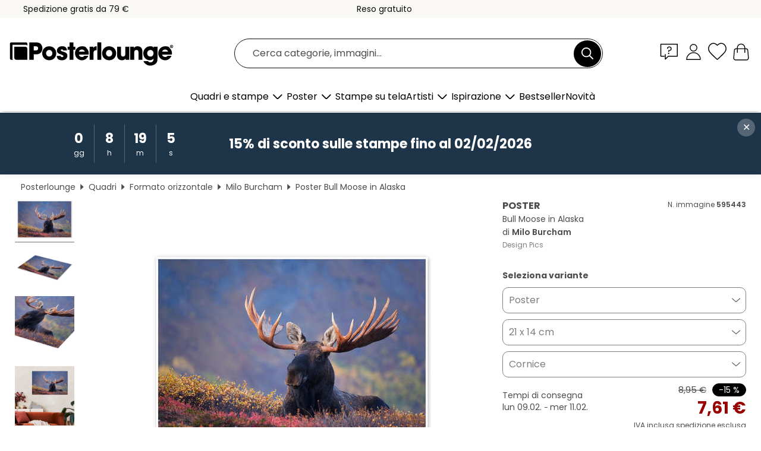

--- FILE ---
content_type: text/html; charset=utf-8
request_url: https://www.posterlounge.it/controller/shop/product/ajax/productarticle.php?i_pid=595443&s_action=images&i_paid=29495&i_paaid=0
body_size: 281
content:
{"id":"productarticle","status":true,"errorCount":0,"errors":[],"results":{"images":[{"url":"https:\/\/media.posterlounge.com\/img\/products\/600000\/595443\/595443_poster_l.jpg","path":"img\/products\/600000\/595443\/595443_poster_l.jpg","title":"Bull Moose in Alaska","width":500,"height":333,"sort":1,"thumb":{"url":"https:\/\/media.posterlounge.com\/img\/products\/600000\/595443\/595443_poster.jpg","path":"img\/products\/600000\/595443\/595443_poster.jpg","title":"Bull Moose in Alaska","width":270,"height":180,"sort":0},"large":{"url":"https:\/\/media.posterlounge.com\/img\/products\/600000\/595443\/595443_poster_l.jpg","path":"img\/products\/600000\/595443\/595443_poster_l.jpg","title":"Bull Moose in Alaska","width":500,"height":333,"sort":0},"zoom":{"url":"https:\/\/media.posterlounge.com\/img\/products\/600000\/595443\/595443_poster.jpg","path":"img\/products\/600000\/595443\/595443_poster.jpg","title":"Bull Moose in Alaska","width":2000,"height":1333,"sort":0},"html":"<li class=\"pdv-productZoomThumbnailWrapper\">\n  <a href=\"https:\/\/media.posterlounge.com\/img\/products\/600000\/595443\/595443_poster.jpg\" class=\"pdv-productImage-link\" title=\"Bull Moose in Alaska\" target=\"_blank\" data-width=\"2000\" data-height=\"1333\" data-image=\"https:\/\/media.posterlounge.com\/img\/products\/600000\/595443\/595443_poster_l.jpg\" data-zoom-id=\"pdv-productZoomImage\">\n    <img src=\"https:\/\/media.posterlounge.com\/img\/products\/600000\/595443\/595443_poster.jpg\" width=\"270\" height=\"180\" alt=\"Bull Moose in Alaska\" title=\"Bull Moose in Alaska\" class=\"pdv-productZoomImageThumbnail\" lazyload \/>\n  <\/a>\n<\/li>\n"},{"url":"https:\/\/media.posterlounge.com\/img\/products\/600000\/595443\/595443_poster_pds_l.jpg","path":"img\/products\/600000\/595443\/595443_poster_pds_l.jpg","title":"Bull Moose in Alaska","width":500,"height":300,"sort":2,"thumb":{"url":"https:\/\/media.posterlounge.com\/img\/products\/600000\/595443\/595443_poster_pds.jpg","path":"img\/products\/600000\/595443\/595443_poster_pds.jpg","title":"Bull Moose in Alaska","width":270,"height":162,"sort":0},"large":{"url":"https:\/\/media.posterlounge.com\/img\/products\/600000\/595443\/595443_poster_pds_l.jpg","path":"img\/products\/600000\/595443\/595443_poster_pds_l.jpg","title":"Bull Moose in Alaska","width":500,"height":300,"sort":0},"zoom":{"url":"https:\/\/media.posterlounge.com\/img\/products\/600000\/595443\/595443_poster_pds.jpg","path":"img\/products\/600000\/595443\/595443_poster_pds.jpg","title":"Bull Moose in Alaska","width":2000,"height":1200,"sort":0},"html":"<li class=\"pdv-productZoomThumbnailWrapper\">\n  <a href=\"https:\/\/media.posterlounge.com\/img\/products\/600000\/595443\/595443_poster_pds.jpg\" class=\"pdv-productImage-link\" title=\"Bull Moose in Alaska\" target=\"_blank\" data-width=\"2000\" data-height=\"1200\" data-image=\"https:\/\/media.posterlounge.com\/img\/products\/600000\/595443\/595443_poster_pds_l.jpg\" data-zoom-id=\"pdv-productZoomImage\">\n    <img src=\"https:\/\/media.posterlounge.com\/img\/products\/600000\/595443\/595443_poster_pds.jpg\" width=\"270\" height=\"162\" alt=\"Bull Moose in Alaska\" title=\"Bull Moose in Alaska\" class=\"pdv-productZoomImageThumbnail\" lazyload \/>\n  <\/a>\n<\/li>\n"},{"url":"https:\/\/media.posterlounge.com\/img\/products\/600000\/595443\/595443_poster_empCorner_l.jpg","path":"img\/products\/600000\/595443\/595443_poster_empCorner_l.jpg","title":"Bull Moose in Alaska","width":500,"height":500,"sort":4,"thumb":{"url":"https:\/\/media.posterlounge.com\/img\/products\/600000\/595443\/595443_poster_empCorner.jpg","path":"img\/products\/600000\/595443\/595443_poster_empCorner.jpg","title":"Bull Moose in Alaska","width":270,"height":270,"sort":0},"large":{"url":"https:\/\/media.posterlounge.com\/img\/products\/600000\/595443\/595443_poster_empCorner_l.jpg","path":"img\/products\/600000\/595443\/595443_poster_empCorner_l.jpg","title":"Bull Moose in Alaska","width":500,"height":500,"sort":0},"zoom":{"url":"https:\/\/media.posterlounge.com\/img\/products\/600000\/595443\/595443_poster_empCorner.jpg","path":"img\/products\/600000\/595443\/595443_poster_empCorner.jpg","title":"Bull Moose in Alaska","width":1000,"height":1000,"sort":0},"html":"<li class=\"pdv-productZoomThumbnailWrapper\">\n  <a href=\"https:\/\/media.posterlounge.com\/img\/products\/600000\/595443\/595443_poster_empCorner.jpg\" class=\"pdv-productImage-link\" title=\"Bull Moose in Alaska\" target=\"_blank\" data-width=\"1000\" data-height=\"1000\" data-image=\"https:\/\/media.posterlounge.com\/img\/products\/600000\/595443\/595443_poster_empCorner_l.jpg\" data-zoom-id=\"pdv-productZoomImage\">\n    <img src=\"https:\/\/media.posterlounge.com\/img\/products\/600000\/595443\/595443_poster_empCorner.jpg\" width=\"270\" height=\"270\" alt=\"Bull Moose in Alaska\" title=\"Bull Moose in Alaska\" class=\"pdv-productZoomImageThumbnail\" lazyload \/>\n  <\/a>\n<\/li>\n"},{"url":"https:\/\/media.posterlounge.com\/img\/products\/600000\/595443\/595443_poster_room_landscape-format_l.jpg","path":"img\/products\/600000\/595443\/595443_poster_room_landscape-format_l.jpg","title":"Bull Moose in Alaska","width":500,"height":500,"sort":10,"thumb":{"url":"https:\/\/media.posterlounge.com\/img\/products\/600000\/595443\/595443_poster_room_landscape-format.jpg","path":"img\/products\/600000\/595443\/595443_poster_room_landscape-format.jpg","title":"Bull Moose in Alaska","width":270,"height":270,"sort":0},"large":{"url":"https:\/\/media.posterlounge.com\/img\/products\/600000\/595443\/595443_poster_room_landscape-format_l.jpg","path":"img\/products\/600000\/595443\/595443_poster_room_landscape-format_l.jpg","title":"Bull Moose in Alaska","width":500,"height":500,"sort":0},"zoom":{"url":"https:\/\/media.posterlounge.com\/img\/products\/600000\/595443\/595443_poster_room_landscape-format.jpg","path":"img\/products\/600000\/595443\/595443_poster_room_landscape-format.jpg","title":"Bull Moose in Alaska","width":2000,"height":2000,"sort":0},"html":"<li class=\"pdv-productZoomThumbnailWrapper\">\n  <a href=\"https:\/\/media.posterlounge.com\/img\/products\/600000\/595443\/595443_poster_room_landscape-format.jpg\" class=\"pdv-productImage-link\" title=\"Bull Moose in Alaska\" target=\"_blank\" data-width=\"2000\" data-height=\"2000\" data-image=\"https:\/\/media.posterlounge.com\/img\/products\/600000\/595443\/595443_poster_room_landscape-format_l.jpg\" data-zoom-id=\"pdv-productZoomImage\">\n    <img src=\"https:\/\/media.posterlounge.com\/img\/products\/600000\/595443\/595443_poster_room_landscape-format.jpg\" width=\"270\" height=\"270\" alt=\"Bull Moose in Alaska\" title=\"Bull Moose in Alaska\" class=\"pdv-productZoomImageThumbnail\" lazyload \/>\n  <\/a>\n<\/li>\n"}]}}